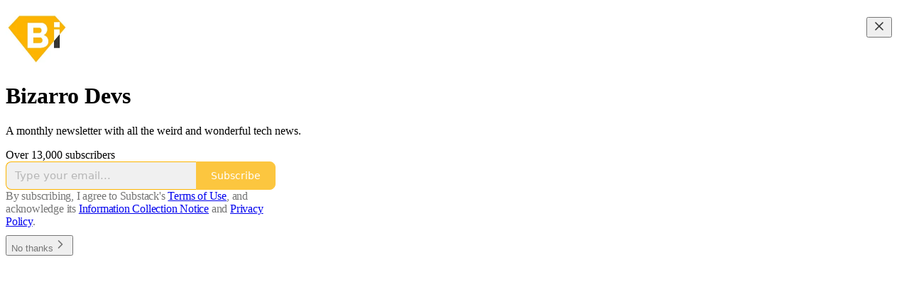

--- FILE ---
content_type: application/javascript
request_url: https://substackcdn.com/bundle/static/js/welcome.77e980bc.js
body_size: 7305
content:
(()=>{"use strict";var e,t,n,a,s,r,i,o,c={99862:function(e,t,n){n.r(t),n.d(t,{Link:()=>O,Route:()=>S,Router:()=>k,default:()=>x,exec:()=>i,getCurrentUrl:()=>b,route:()=>m,subscribers:()=>p});var a=n(50172),s={};function r(e,t){for(var n in t)e[n]=t[n];return e}function i(e,t,n){var a,r=/(?:\?([^#]*))?(#.*)?$/,i=e.match(r),o={};if(i&&i[1])for(var c=i[1].split("&"),l=0;l<c.length;l++){var d=c[l].split("=");o[decodeURIComponent(d[0])]=decodeURIComponent(d.slice(1).join("="))}e=u(e.replace(r,"")),t=u(t||"");for(var f=Math.max(e.length,t.length),p=0;p<f;p++)if(t[p]&&":"===t[p].charAt(0)){var h=t[p].replace(/(^:|[+*?]+$)/g,""),b=(t[p].match(/[+*?]+$/)||s)[0]||"",m=~b.indexOf("+"),y=~b.indexOf("*"),g=e[p]||"";if(!g&&!y&&(0>b.indexOf("?")||m)){a=!1;break}if(o[h]=decodeURIComponent(g),m||y){o[h]=e.slice(p).map(decodeURIComponent).join("/");break}}else if(t[p]!==e[p]){a=!1;break}return(!0===n.default||!1!==a)&&o}function o(e,t){return e.rank<t.rank?1:e.rank>t.rank?-1:e.index-t.index}function c(e,t){var n;return e.index=t,e.rank=(n=e).props.default?0:u(n.props.path).map(l).join(""),e.props}function u(e){return e.replace(/(^\/+|\/+$)/g,"").split("/")}function l(e){return":"==e.charAt(0)?1+"*+?".indexOf(e.charAt(e.length-1))||4:5}var d=null,f=[],p=[],h={};function b(){var e;return""+((e=d&&d.location?d.location:d&&d.getCurrentLocation?d.getCurrentLocation():"undefined"!=typeof location?location:h).pathname||"")+(e.search||"")}function m(e,t){var n,a;return void 0===t&&(t=!1),"string"!=typeof e&&e.url&&(t=e.replace,e=e.url),function(e){for(var t=f.length;t--;)if(f[t].canRoute(e))return!0;return!1}(e)&&(n=e,a=t?"replace":"push",d&&d[a]?d[a](n):"undefined"!=typeof history&&history[a+"State"]&&history[a+"State"](null,null,n)),y(e)}function y(e){for(var t=!1,n=0;n<f.length;n++)!0===f[n].routeTo(e)&&(t=!0);for(var a=p.length;a--;)p[a](e);return t}function g(e){if(e&&e.getAttribute){var t=e.getAttribute("href"),n=e.getAttribute("target");if(t&&t.match(/^\//g)&&(!n||n.match(/^_?self$/i)))return m(t)}}function j(e){if(!e.ctrlKey&&!e.metaKey&&!e.altKey&&!e.shiftKey&&0===e.button)return g(e.currentTarget||e.target||this),v(e)}function v(e){return e&&(e.stopImmediatePropagation&&e.stopImmediatePropagation(),e.stopPropagation&&e.stopPropagation(),e.preventDefault()),!1}function C(e){if(!e.ctrlKey&&!e.metaKey&&!e.altKey&&!e.shiftKey&&0===e.button){var t=e.target;do if("A"===String(t.nodeName).toUpperCase()&&t.getAttribute("href")){if(t.hasAttribute("native"))return;if(g(t))return v(e)}while(t=t.parentNode)}}var P=!1,k=function(e){function t(t){e.call(this,t),t.history&&(d=t.history),this.state={url:t.url||b()},P||("function"==typeof addEventListener&&(d||addEventListener("popstate",function(){y(b())}),addEventListener("click",C)),P=!0)}return e&&(t.__proto__=e),t.prototype=Object.create(e&&e.prototype),t.prototype.constructor=t,t.prototype.shouldComponentUpdate=function(e){return!0!==e.static||e.url!==this.props.url||e.onChange!==this.props.onChange},t.prototype.canRoute=function(e){var t=(0,a.toChildArray)(this.props.children);return this.getMatchingChildren(t,e,!1).length>0},t.prototype.routeTo=function(e){this.setState({url:e});var t=this.canRoute(e);return this.updating||this.forceUpdate(),t},t.prototype.componentWillMount=function(){f.push(this),this.updating=!0},t.prototype.componentDidMount=function(){var e=this;d&&(this.unlisten=d.listen(function(t){e.routeTo(""+(t.pathname||"")+(t.search||""))})),this.updating=!1},t.prototype.componentWillUnmount=function(){"function"==typeof this.unlisten&&this.unlisten(),f.splice(f.indexOf(this),1)},t.prototype.componentWillUpdate=function(){this.updating=!0},t.prototype.componentDidUpdate=function(){this.updating=!1},t.prototype.getMatchingChildren=function(e,t,n){return e.filter(c).sort(o).map(function(e){var s=i(t,e.props.path,e.props);if(s){if(!1!==n){var o={url:t,matches:s};return r(o,s),delete o.ref,delete o.key,(0,a.cloneElement)(e,o)}return e}}).filter(Boolean)},t.prototype.render=function(e,t){var n=e.children,s=e.onChange,r=t.url,i=this.getMatchingChildren((0,a.toChildArray)(n),r,!0),o=i[0]||null,c=this.previousUrl;return r!==c&&(this.previousUrl=r,"function"==typeof s&&s({router:this,url:r,previous:c,active:i,current:o})),o},t}(a.Component),O=function(e){return(0,a.createElement)("a",r({onClick:j},e))},S=function(e){return(0,a.createElement)(e.component,e)};k.subscribers=p,k.getCurrentUrl=b,k.route=m,k.Router=k,k.Route=S,k.Link=O,k.exec=i;let x=k},30601:function(e,t,n){var a=n(34835),s=n(69277),r=n(70408),i=n(79785),o=n(4006);n(1683);var c=n(99862),u=n(17402),l=n(96917),d=n(9266),f=n(52820),p=n(84565),h=n(84605),b=n(51440),m=n(95899),y=n(53989),g=n(3084),j=n(85478),v=n(98747),C=n(46271),P=n(40659);function k(e){let{user:t=null,children:n,siteConfigs:a={},hasThemedBackground:s=!1,language:r="en",preferredLanguage:i=null,country:c,experimentInfo:u={variantOverrides:{},experimentFeatures:{},experimentExposures:{}},publicationSettings:l={},userSettings:d,publicationUserSettings:k={}}=e;return(0,o.Y)(b.PC,{country:c||"US",children:(0,o.Y)(h.Pz,{language:r||"en",preferredLanguage:i,children:(0,o.Y)(v.wX,{value:{hasThemedBackground:s},children:(0,o.Y)(j.eE,{siteConfigs:a,children:(0,o.Y)(f.S$,{siteConfigs:a,experimentInfo:u,children:(0,o.Y)(p.sV,{siteConfigs:a,experimentInfo:u,children:(0,o.Y)(y.Fm,{settings:l,children:(0,o.Y)(g.iB,{preloadPubUserSettings:k,children:(0,o.Y)(C.vu,{defaultValue:t,userSettings:d,children:(0,o.Y)(m.HW,{children:(0,o.Y)(P.Fg,{children:n})})})})})})})})})})})}var O=n(68349),S=n(21398),x=n(41086);function _(){let e=(0,i._)(["Podcast Archive - ",""]);return _=function(){return e},e}function E(){let e=(0,i._)(["Full archive of all the episodes from ","."]);return E=function(){return e},e}class w extends u.Component{componentDidUpdate(e,t){var n,a,r,i;this.props.initialData&&JSON.stringify(this.props.initialData)!==JSON.stringify(this.state)&&this.setState((0,s._)({},this.props.initialData));let o=null==(a=this.state.pub)||null==(n=a.theme)?void 0:n.web_bg_color,c=document.documentElement;c&&o&&(null==t||null==(i=t.pub)||null==(r=i.theme)?void 0:r.web_bg_color)!==o&&(c.style.background=o)}componentDidMount(){var e,t,n,a,s,r;let i=null==(a=this.props)||null==(n=a.initialData)||null==(t=n.pub)||null==(e=t.theme)?void 0:e.web_bg_color,o=document.documentElement;o&&i&&(o.style.background=i),"undefined"!=typeof window&&(0,O.qm)("showWelcome");let c=null==(r=this.props)||null==(s=r.initialData)?void 0:s.mainBundleCSS;if(c){let e=document.head;c.forEach(t=>{let n=document.createElement("link");n.type="text/css",n.rel="stylesheet",n.href=t,e.appendChild(n)})}}render(){var e,t;let a=this.props,i=null!=(t=this.state)?t:{},{pub:u,user:f,freeSignup:p,freeSignupEmail:h,referralCode:b,hide_intro_popup:m,publicationSettings:y,siteConfigs:g={},publicationUserSettings:j,userSettings:v,twitterCardUrl:C,postMetaData:P,welcomePageData:O}=i,w=!!(null==u?void 0:u.theme);if(!u)return null;let{iTemplate:A}=I18N.i({pub:u});return(0,o.FD)(k,{user:f||null,siteConfigs:g,hasThemedBackground:w,language:this.state.language,country:this.state.country,experimentInfo:this.props.initialData,publicationSettings:null!=y?y:void 0,publicationUserSettings:null!=j?j:void 0,userSettings:v,children:[a.isSSR?(0,o.FD)(o.FK,{children:[(0,o.Y)(S.Ic,{onRequest:()=>Promise.all([n.e("2144"),n.e("182"),n.e("2791")]).then(n.bind(n,59712)),resolve:e=>e.PubPageMetaTags,module:"@/frontend/main/pub_metadata",publication:u,twitterCardUrl:C}),(0,o.FD)(c.default,{children:[(0,o.Y)(S.Ic,{onRequest:()=>Promise.all([n.e("2144"),n.e("182"),n.e("6698")]).then(n.bind(n,73957)),resolve:e=>e.PostMetaTags,module:"@/frontend/main/post_metadata",publication:u,post:P,siteConfigs:g,path:"/p/:slug"}),(0,o.Y)(S.Ic,{onRequest:()=>Promise.all([n.e("2144"),n.e("182"),n.e("1846")]).then(n.bind(n,91089)),resolve:e=>e.PageMetaData,module:"@/frontend/main/home/PageMetaData",pub:u,section:u.section,isPodcast:!0,path:"/podcast"}),(0,o.Y)(S.Ic,{onRequest:()=>Promise.all([n.e("2144"),n.e("1462")]).then(n.bind(n,79909)),resolve:e=>e.Metadata,module:"@/frontend/components/Metadata",path:"/podcast/archive",title:A(_(),u.name),description:A(E(),u.name),seoProps:(0,x.y)("search")?{noindex:!0}:{}}),(0,o.Y)(S.Ic,{onRequest:()=>Promise.all([n.e("2144"),n.e("182"),n.e("1846")]).then(n.bind(n,91089)),resolve:e=>e.PageMetaData,module:"@/frontend/main/home/PageMetaData",pub:u,section:u.section,isPodcast:"thebulwark"===u.subdomain&&(null==(e=u.section)?void 0:e.is_podcast),path:"/s/:slug"})]})]}):null,(0,o.Y)(l.A,{initialData:i}),(0,o.Y)(d.Ay,{blurbs:null==O?void 0:O.blurbs,freeSignup:p,freeSignupEmail:h,hidden:m,publication:u,referralCode:b,user:null!=f?f:null,showOnMount:!0,launchWelcomePage:!0,topThreePosts:null==O?void 0:O.topThreePosts,topThreeSubscribers:null==O?void 0:O.topThreeSubscribers}),(0,o.Y)(S.Ic,(0,r._)((0,s._)({module:"@/frontend/main",resolve:e=>e.default,onRequest:()=>Promise.all([n.e("1283"),n.e("1217"),n.e("8902"),n.e("3897"),n.e("2536"),n.e("91"),n.e("3063"),n.e("3835"),n.e("7780"),n.e("5786"),n.e("3"),n.e("4900"),n.e("5531"),n.e("887"),n.e("1335"),n.e("3559"),n.e("8577"),n.e("4428"),n.e("5846"),n.e("8413"),n.e("7142"),n.e("2144"),n.e("4497"),n.e("1467"),n.e("2414"),n.e("6460"),n.e("5855"),n.e("1091"),n.e("8148"),n.e("7762"),n.e("3034"),n.e("9441"),n.e("5611"),n.e("4938"),n.e("8007"),n.e("7642"),n.e("7517"),n.e("8051"),n.e("3858"),n.e("9966"),n.e("3302"),n.e("4527"),n.e("3716"),n.e("8622"),n.e("2932"),n.e("5894"),n.e("5234"),n.e("185"),n.e("8056"),n.e("6998"),n.e("2102"),n.e("2531"),n.e("4539"),n.e("7222"),n.e("3366"),n.e("711"),n.e("182"),n.e("5321"),n.e("6331"),n.e("4002"),n.e("4653"),n.e("2014"),n.e("4143"),n.e("883"),n.e("474"),n.e("1850")]).then(n.bind(n,58929))},a),{skipIntroPopupRender:!0}))]})}constructor(e,t){super(e,t),this.state=e.initialData||{}}}(0,a.A)(w)}},u={};function l(e){var t=u[e];if(void 0!==t)return t.exports;var n=u[e]={id:e,loaded:!1,exports:{}};return c[e].call(n.exports,n,n.exports,l),n.loaded=!0,n.exports}if(l.m=c,l.n=e=>{var t=e&&e.__esModule?()=>e.default:()=>e;return l.d(t,{a:t}),t},t=Object.getPrototypeOf?e=>Object.getPrototypeOf(e):e=>e.__proto__,l.t=function(n,a){if(1&a&&(n=this(n)),8&a||"object"==typeof n&&n&&(4&a&&n.__esModule||16&a&&"function"==typeof n.then))return n;var s=Object.create(null);l.r(s);var r={};e=e||[null,t({}),t([]),t(t)];for(var i=2&a&&n;"object"==typeof i&&!~e.indexOf(i);i=t(i))Object.getOwnPropertyNames(i).forEach(e=>{r[e]=()=>n[e]});return r.default=()=>n,l.d(s,r),s},l.d=(e,t)=>{for(var n in t)l.o(t,n)&&!l.o(e,n)&&Object.defineProperty(e,n,{enumerable:!0,get:t[n]})},l.f={},l.e=e=>Promise.all(Object.keys(l.f).reduce((t,n)=>(l.f[n](e,t),t),[])),l.hmd=e=>((e=Object.create(e)).children||(e.children=[]),Object.defineProperty(e,"exports",{enumerable:!0,set:()=>{throw Error("ES Modules may not assign module.exports or exports.*, Use ESM export syntax, instead: "+e.id)}}),e),l.u=e=>"551"===e?"static/js/async/551.84322925.js":"9565"===e?"static/js/async/9565.b8e9974d.js":"273"===e?"static/js/async/273.28dbf63d.js":"837"===e?"static/js/async/837.e2a3b38f.js":"8911"===e?"static/js/async/8911.9ba5a7f0.js":"2486"===e?"static/js/async/2486.ba25797f.js":"3324"===e?"static/js/async/3324.7714d2aa.js":"6860"===e?"static/js/async/6860.43aa29f8.js":"182"===e?"static/js/async/182.08fbe0b1.js":"2791"===e?"static/js/async/2791.07d24f42.js":"6698"===e?"static/js/async/6698.cdbd272d.js":"1846"===e?"static/js/async/1846.81c718b2.js":"1462"===e?"static/js/async/1462.9b257ae4.js":"1850"===e?"static/js/async/1850.6347d1f7.js":"9661"===e?"static/js/async/9661.3ebf6cb4.js":"6076"===e?"static/js/async/6076.811772bb.js":"1738"===e?"static/js/async/1738.67ef76ed.js":"7710"===e?"static/js/async/7710.059e9f8f.js":"4109"===e?"static/js/async/4109.2ebb490b.js":"5169"===e?"static/js/async/5169.9e604954.js":"3307"===e?"static/js/async/3307.26f04122.js":"4921"===e?"static/js/async/4921.8e121d03.js":"3357"===e?"static/js/async/3357.337e17c4.js":"1214"===e?"static/js/async/1214.5fbec0b0.js":"5"===e?"static/js/async/5.c4842d69.js":"8868"===e?"static/js/async/8868.7f9beef6.js":"3398"===e?"static/js/async/3398.c0a64ee6.js":"3426"===e?"static/js/async/3426.acedd683.js":"2629"===e?"static/js/async/2629.faccea58.js":"397"===e?"static/js/async/397.98e2f7cb.js":"7363"===e?"static/js/async/7363.621152c4.js":"4175"===e?"static/js/async/4175.93eab673.js":"2679"===e?"static/js/async/2679.14671bf1.js":"7521"===e?"static/js/async/7521.2b45b6f4.js":"4592"===e?"static/js/async/4592.70a5e384.js":"5505"===e?"static/js/async/5505.bac66cb6.js":"9234"===e?"static/js/async/9234.34af80d3.js":"4022"===e?"static/js/async/4022.4690635a.js":"7578"===e?"static/js/async/7578.32be18cd.js":"5381"===e?"static/js/async/5381.83c5a3b9.js":"4950"===e?"static/js/async/4950.35578bc2.js":"6071"===e?"static/js/async/6071.42ef55b9.js":"937"===e?"static/js/async/937.4a5ab987.js":"4500"===e?"static/js/async/4500.e7f51585.js":"8623"===e?"static/js/async/8623.18fdde38.js":"static/js/"+("9535"===e?"lib-router":e)+"."+({108:"eb20f24d",1091:"26d2f496",1162:"043d4840",1217:"71b93047",1283:"e77598dd",1335:"6a526ba6",1467:"ac1a7dd5",185:"a51566b7",2014:"5b7a2ad2",2102:"23a58bd0",2144:"06858c0a",2414:"85eb9ae2",2531:"d3518223",2536:"4ec76a84",2932:"4895f6e2",3:"29ac3edd",3034:"1d77e4b1",3063:"e25d5b3d",3302:"438e9e02",3327:"7d38ec3f",3366:"bbb2707f",3559:"26119d7e",3716:"7258087a",3835:"cf75162a",3858:"36d8f39d",3897:"0761cc9c",4002:"0fa1c328",4143:"504517ef",4428:"1978e363",4497:"6520533b",4527:"4e0a377c",4539:"b735f746",4581:"7feb0761",4653:"0bfba87b",474:"7e083170",4900:"d0eac2a8",4938:"7188c43d",5234:"e39aef5a",527:"08d66399",5321:"24146cf5",550:"8e927678",5531:"004fc1e9",5611:"67244d9c",5786:"9392fe68",5846:"58f8472b",5855:"b604f1eb",5894:"8c10f30f",6331:"b5a6606b",6379:"7b13255e",6426:"a42cb554",6460:"6659e45f",6869:"18eb965d",6998:"5035708e",711:"edc74f3b",7142:"1cc67ac9",7222:"a7c7dc49",7517:"e44ebf78",7642:"1c3d3e12",7762:"c9e04724",7780:"efdce6f1",8007:"489484f1",8051:"671b62cc",8056:"0041fa5c",8148:"6216d41e",8203:"b391ad6a",8413:"48ed1d87",8622:"e81b788a",8810:"5110e225",883:"894df80f",887:"9057d265",8902:"21f22a8f",9046:"80ebfcd9",91:"90b6073a",9441:"18608180",9535:"c5d1f9c1",9582:"a7da5031",9966:"35a13fe5"})[e]+".js",l.miniCssF=e=>"8577"===e?"static/css/8577.8d59a919.css":"4428"===e?"static/css/4428.7f3b2593.css":"5611"===e?"static/css/5611.589608fd.css":"5234"===e?"static/css/5234.33437d4b.css":"6998"===e?"static/css/6998.007f4228.css":"2102"===e?"static/css/2102.d69f31f9.css":"6331"===e?"static/css/6331.03c5859c.css":"474"===e?"static/css/474.b8c2a441.css":"6379"===e?"static/css/6379.813be60f.css":"static/css/async/"+e+"."+({1738:"b174ada1",2629:"9e43936b",273:"f1ff8278",3324:"6e344541",3357:"8db3c09e",3398:"d5b9e778",397:"17fbefce",4950:"400114c3",5:"de09432d",5169:"1aac2aca",6071:"d259ab81",7363:"92492746",7521:"1b6d4a88",8911:"2028d23f",937:"7ec37487"})[e]+".css",l.g=(()=>{if("object"==typeof globalThis)return globalThis;try{return this||Function("return this")()}catch(e){if("object"==typeof window)return window}})(),l.o=(e,t)=>Object.prototype.hasOwnProperty.call(e,t),n={},a="substack:",l.l=function(e,t,s,r){if(n[e])return void n[e].push(t);if(void 0!==s)for(var i,o,c=document.getElementsByTagName("script"),u=0;u<c.length;u++){var d=c[u];if(d.getAttribute("src")==e||d.getAttribute("data-webpack")==a+s){i=d;break}}i||(o=!0,(i=document.createElement("script")).charset="utf-8",i.timeout=120,l.nc&&i.setAttribute("nonce",l.nc),i.setAttribute("data-webpack",a+s),i.src=e),n[e]=[t];var f=function(t,a){i.onerror=i.onload=null,clearTimeout(p);var s=n[e];if(delete n[e],i.parentNode&&i.parentNode.removeChild(i),s&&s.forEach(function(e){return e(a)}),t)return t(a)},p=setTimeout(f.bind(null,void 0,{type:"timeout",target:i}),12e4);i.onerror=f.bind(null,i.onerror),i.onload=f.bind(null,i.onload),o&&document.head.appendChild(i)},l.r=e=>{"undefined"!=typeof Symbol&&Symbol.toStringTag&&Object.defineProperty(e,Symbol.toStringTag,{value:"Module"}),Object.defineProperty(e,"__esModule",{value:!0})},l.nmd=e=>(e.paths=[],e.children||(e.children=[]),e),l.nc=void 0,s=[],l.O=(e,t,n,a)=>{if(t){a=a||0;for(var r=s.length;r>0&&s[r-1][2]>a;r--)s[r]=s[r-1];s[r]=[t,n,a];return}for(var i=1/0,r=0;r<s.length;r++){for(var[t,n,a]=s[r],o=!0,c=0;c<t.length;c++)(!1&a||i>=a)&&Object.keys(l.O).every(e=>l.O[e](t[c]))?t.splice(c--,1):(o=!1,a<i&&(i=a));if(o){s.splice(r--,1);var u=n();void 0!==u&&(e=u)}}return e},l.p="https://substackcdn.com/bundle/",l.j="6578","undefined"!=typeof document){var d=function(e,t,n,a,s){var r=document.createElement("link");return r.rel="stylesheet",r.type="text/css",l.nc&&(r.nonce=l.nc),r.onerror=r.onload=function(n){if(r.onerror=r.onload=null,"load"===n.type)a();else{var i=n&&("load"===n.type?"missing":n.type),o=n&&n.target&&n.target.href||t,c=Error("Loading CSS chunk "+e+" failed.\\n("+o+")");c.code="CSS_CHUNK_LOAD_FAILED",c.type=i,c.request=o,r.parentNode&&r.parentNode.removeChild(r),s(c)}},r.href=t,n?n.parentNode.insertBefore(r,n.nextSibling):document.head.appendChild(r),r},f=function(e,t){for(var n=document.getElementsByTagName("link"),a=0;a<n.length;a++){var s=n[a],r=s.getAttribute("data-href")||s.getAttribute("href");if(r&&(r=r.split("?")[0]),"stylesheet"===s.rel&&(r===e||r===t))return s}for(var i=document.getElementsByTagName("style"),a=0;a<i.length;a++){var s=i[a],r=s.getAttribute("data-href");if(r===e||r===t)return s}},p={6578:0};l.f.miniCss=function(e,t){if(p[e])t.push(p[e]);else 0!==p[e]&&({937:1,1738:1,5169:1,273:1,8911:1,474:1,3324:1,6379:1,3357:1,5:1,3398:1,397:1,7363:1,5611:1,8577:1,4428:1,6331:1,5234:1,2629:1,7521:1,4950:1,6071:1,6998:1,2102:1})[e]&&t.push(p[e]=new Promise(function(t,n){var a=l.miniCssF(e),s=l.p+a;if(f(a,s))return t();d(e,s,null,t,n)}).then(function(){p[e]=0},function(t){throw delete p[e],t}))}}r={1266:0,6578:0},l.f.j=function(e,t){var n=l.o(r,e)?r[e]:void 0;if(0!==n)if(n)t.push(n[2]);else if(/^(1266|8577)$/.test(e))r[e]=0;else{var a=new Promise((t,a)=>n=r[e]=[t,a]);t.push(n[2]=a);var s=l.p+l.u(e),i=Error();l.l(s,function(t){if(l.o(r,e)&&(0!==(n=r[e])&&(r[e]=void 0),n)){var a=t&&("load"===t.type?"missing":t.type),s=t&&t.target&&t.target.src;i.message="Loading chunk "+e+" failed.\n("+a+": "+s+")",i.name="ChunkLoadError",i.type=a,i.request=s,n[1](i)}},"chunk-"+e,e)}},l.O.j=e=>0===r[e],i=(e,t)=>{var n,a,[s,i,o]=t,c=0;if(s.some(e=>0!==r[e])){for(n in i)l.o(i,n)&&(l.m[n]=i[n]);if(o)var u=o(l)}for(e&&e(t);c<s.length;c++)a=s[c],l.o(r,a)&&r[a]&&r[a][0](),r[a]=0;return l.O(u)},(o=self.webpackChunksubstack=self.webpackChunksubstack||[]).forEach(i.bind(null,0)),o.push=i.bind(null,o.push.bind(o));var h=l.O(void 0,["8047","3876","1296","6337","413","4212","7562","6393","3908","7866","8225","3955","7276","70","1266","9537","6341","1533","6069","8898","9823","7669","2273","9367","2831","3932","6424","133","6022","7993","7809","4712","4982"],function(){return l(30601)});h=l.O(h)})();